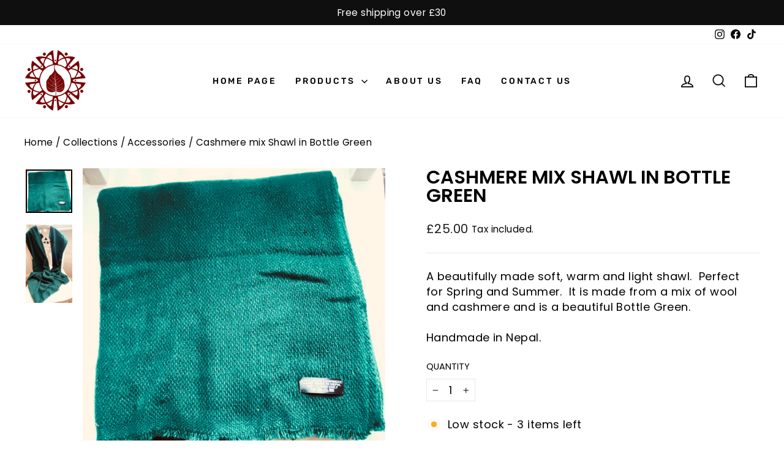

--- FILE ---
content_type: text/css
request_url: https://www.tamrakar.co.uk/cdn/shop/t/7/assets/rg_custom.css?v=18181204335958429091731322295
body_size: 1011
content:
.hero__text-shadow{max-width:580px;padding:20px}.hero__title{line-height:normal}.hero__subtitle{font-size:1rem}@media only screen and (min-width:769px){.site-header{padding:0}}.site-nav__link--underline,.btn,.rte .btn,.shopify-payment-button .shopify-payment-button__button--unbranded{font-family:Rubik-Medium;font-weight:500}@media only screen and (min-width: 769px){.p-page-about .feature-row-wrapper .feature-row__text{flex:0 1 50%;min-width:50%}.p-page-about .feature-row{margin:0 0%}}.p-page-about,.p-page-contact,.p-page-faq{background:#f4f4f4}.p-page-about .grid.grid--uniform,.p-page-contact .form-vertical{padding-bottom:5rem}.p-page-about .feature-row__item .h1{font-size:32px;line-height:1.3;text-transform:capitalize!important}.p-page-about h2.section-header__title{text-transform:capitalize;font-size:36px}@media (max-width: 750px){.p-page-about .feature-row__item .h1{font-size:24px}.p-page-about .feature-row__text{padding:30px 0 0}.p-page-about .feature-row--50 .feature-row__images{padding-left:0;padding-right:0}.p-page-about h2.section-header__title{font-size:24px}}[data-type_product_capitalize=true] .grid-product__title{letter-spacing:normal;text-transform:capitalize}.contact-form-wrapper{display:flex;flex-wrap:wrap;justify-content:space-between}.contact-form-right,.contact-form-left{width:47%}span.contact_header__title{font-size:36px;font-weight:700}.contact-form-icon-single svg{width:24px;height:24px}.contact-form-icon-svg{max-height:24px}.contact_section_subtitle{margin:2rem 0}.contact-form-icon-single{display:flex;align-items:center;gap:1rem;margin-bottom:1.6rem}.contact-form-icons{margin:2rem 0 1rem;max-width:30rem}.p-page-contact input,.p-page-contact textarea{border-color:#9a9a9a;border-radius:5px}.p-page-contact .form-vertical{text-align:left!important}.p-page-contact .form-vertical button{min-width:14rem;border-radius:5px}@media (max-width: 750px){.contact-form-right,.contact-form-left{width:100%}.contact-form-left{margin-top:2rem}.contact-form-icons{margin:1rem 0;max-width:30rem}span.contact_header__title{font-size:30px;font-weight:700}.p-page-contact .form-vertical button{min-width:11rem}.p-page-contact .form-vertical{padding-bottom:1rem}.p-page-contact .form-vertical{text-align:center!important}.p-page-contact .enlarge-text p{font-size:17px}}@media (min-width: 750px){.p-page-faq .collapsible-trigger--inline .collapsible-trigger__icon{left:auto;right:0}.p-page-faq .collapsible-trigger--inline{padding:11px 0;width:100%}.p-page-faq .f_a_q{padding-bottom:5rem}.p-page-faq .index-section.index-section--faq .h2{font-size:28px}}@media (max-width: 750px){.p-page-faq .f_a_q{padding-bottom:3rem}.p-page-faq .index-section.index-section--faq .h2{font-size:22px;line-height:1.3}}.footer__newsletter{max-width:100%;width:100%}.footer__newsletter-input{max-width:100%}.footer-bottom--wrapper{display:flex;flex-direction:row-reverse;justify-content:space-between;align-items:center;margin-top:50px}.footer-bottom--wrapper .footer__section{margin:0}.footer-bottom--wrapper .payment-icons li{line-height:0}.footer-bottom--wrapper ul+.footer__small-text{padding:0}@media (max-width: 959px){.footer-bottom--wrapper{flex-direction:column-reverse;gap:10px;padding-bottom:30px}.footer-bottom--wrapper .payment-icons li{cursor:default;margin:4px}}.logo-des{font-size:calc(var(--typeBaseSize)*.85);margin-top:1rem;line-height:1.8}@media (max-width: 768px){[data-center-text=true] .footer__title{text-align:left}.site-footer__linklist{margin:0;text-align:left}.footer__item-padding-{text-align:left}}span.filter-labe-wrapper{font-size:13px;display:flex;justify-content:space-between;width:100%}.collapsible-trigger-btn{letter-spacing:.15em}@media screen and (min-width: 750px){.collection-content #CollectionAjaxContent .medium-up--one-fifth{width:25%}.collection-content #CollectionAjaxContent .medium-up--four-fifths{width:75%}.collection-content #CollectionAjaxContent .grid__item{padding-left:40px}.collection-content #CollectionAjaxContent .collection__description img{width:100%;max-height:20rem;object-fit:cover}}.background-media-text--center .background-media-text__text{width:100%;max-width:580px;text-align:center}.background-media-text--center,.background-media-text--bottom-right{width:fit-content}.background-media-text__inner-middle-center{display:flex;align-items:center;justify-content:center}.background-media-text__inner-bottom-right{display:flex;align-items:self-end;justify-content:flex-end}.background-media-text__inner-bottom-right .background-media-text__text{width:100%;max-width:500px}.cus.background-media-text__subtext{font-size:1rem}.collection-hero__content .breadcrumb{margin:0}.collection-hero__content .section-header__shadow{padding:2rem;background:#1317189e;border-radius:6px}.footer__title{font-family:Rubik-Medium;font-weight:500;letter-spacing:normal}.product__quantity label{letter-spacing:normal!important}.product-section .product__photos img{aspect-ratio:1}@media (max-width: 768px){.product-section .product__photos img{aspect-ratio:unset;height:500px}.product-section image-element{position:relative!important}.product-section .image-wrap{background:var(--colorSmallImageBg);overflow:hidden;position:relative;height:100%!important;padding:0!important}.product-section .product-single__meta{text-align:left}.sales-point .icon-and-text{justify-content:flex-start}[data-type_headers_align_text=true] .breadcrumb{text-align:left}.product__photos .flickity-slider{margin-left:17px}}.product-section .image-wrap.image-wrap__thumbnail{height:100%!important;padding:0!important}@media (max-width: 575px){.product-section .product__photos img{height:375px}}.type-product__labels{right:0;top:0}collection-slider .grid__item{width:100%}collection-slider .swiper-slide{width:25%}span.swiper-pagination-bullet.swiper-pagination-bullet-active{background:#750000}collection-slider .collection-item__title{bottom:0;top:unset!important}collection-slider .collection-item__title--overlaid-box>span{background:linear-gradient(180deg,#f7f5f55c,#f6f4f278)}.newsletter-section__content{padding-left:0}@media (min-width: 769px){.type-advanced .promo_grid_box_fixed_width .promo-grid__content{max-width:600px;width:100%}.type-advanced .promo_grid_box_fixed_width .promo-grid__content div.rte--block{font-size:1rem}.newsletter-section__content .rte .enlarge-text{font-size:1.2rem;margin:0}}.newsletter-section__content .rte .enlarge-text{font-size:calc(var(--typeBaseSize)*.85)}.newsletter__input-group{max-width:650px;width:100%}.size-chart__standalone .tool-tip-trigger__title,label[for=cart-note]{letter-spacing:normal!important}.pd-form__input textarea#cart-note{width:100%}.testimonials-slide.is-selected .testimonials-slider__text{transform:scale(1)}input#cart-note{width:100%}collection-slider .swiper-button-prev:after,collection-slider .swiper-button-next:after{display:none}collection-slider .page-width{position:relative}collection-slider .swiper-button-next,collection-slider .swiper-button-prev{width:30px;height:30px}collection-slider .swiper-button-next{top:53%;right:-10px;left:auto}collection-slider .swiper-button-prev{top:53%;left:-10px;right:auto}@media (max-width: 750px){collection-slider .swiper-button-next{right:0}collection-slider .swiper-button-prev{left:0}}@media (max-width: 1600px){collection-slider .swiper-button-prev{left:0}collection-slider .swiper-button-next{right:0}}.collection-item__title--center[class*=collection-item__title--overlaid],.collection-item__title--left[class*=collection-item__title--overlaid],.collection-item__title--right[class*=collection-item__title--overlaid]{}
/*# sourceMappingURL=/cdn/shop/t/7/assets/rg_custom.css.map?v=18181204335958429091731322295 */


--- FILE ---
content_type: text/javascript
request_url: https://www.tamrakar.co.uk/cdn/shop/t/7/assets/rg_custom.js?v=146227984185702131311727869439
body_size: -486
content:
class CollectionSlider extends HTMLElement{constructor(){super(),this.slider=this.querySelector('[id^="Collection-Slider-"]'),this.pagi=this.querySelector('[id^="swiper-pagination-"]'),this.slider&&this.initPages()}initPages(){var swiper=new Swiper(this.slider,{slidesPerView:1,spaceBetween:0,navigation:{nextEl:".swiper-button-next",prevEl:".swiper-button-prev"},pagination:{el:this.pagi,clickable:!0},breakpoints:{480:{slidesPerView:2,spaceBetween:0},768:{slidesPerView:3,spaceBetween:0},980:{slidesPerView:4,spaceBetween:0}}})}}customElements.define("collection-slider",CollectionSlider);
//# sourceMappingURL=/cdn/shop/t/7/assets/rg_custom.js.map?v=146227984185702131311727869439
